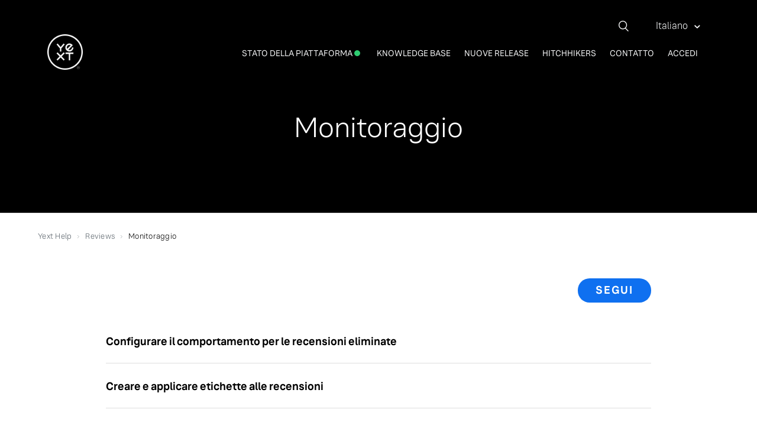

--- FILE ---
content_type: text/html; charset=utf-8
request_url: https://help.yext.com/hc/it/sections/115001611123-Monitoraggio
body_size: 6277
content:
<!DOCTYPE html>
<html dir="ltr" lang="it">
<head>
  <meta charset="utf-8" />
  <!-- v26892 -->


  <title>Monitoraggio &ndash; Yext Help</title>

  <meta name="csrf-param" content="authenticity_token">
<meta name="csrf-token" content="hc:meta:server:6UB56yZEzEG40hLoo9Ji9ryQtpta6Z0KgPWZVCOfjpoj0jJPXiWSeCbASzVNaKaYUYXxZgHaF6t1wTErTGnzDA">

  <link rel="canonical" href="https://help.yext.com/hc/it/sections/115001611123-Monitoraggio">
<link rel="alternate" hreflang="cs" href="https://help.yext.com/hc/cs/sections/115001611123-Monitorov%C3%A1n%C3%AD">
<link rel="alternate" hreflang="de" href="https://help.yext.com/hc/de/sections/115001611123-%C3%9Cberwachung">
<link rel="alternate" hreflang="en-us" href="https://help.yext.com/hc/en-us/sections/115001611123-Monitoring">
<link rel="alternate" hreflang="es-es" href="https://help.yext.com/hc/es-es/sections/115001611123-Supervisi%C3%B3n">
<link rel="alternate" hreflang="fr-fr" href="https://help.yext.com/hc/fr-fr/sections/115001611123-Contr%C3%B4le">
<link rel="alternate" hreflang="it" href="https://help.yext.com/hc/it/sections/115001611123-Monitoraggio">
<link rel="alternate" hreflang="ja" href="https://help.yext.com/hc/ja/sections/115001611123-%E3%83%A2%E3%83%8B%E3%82%BF%E3%83%AA%E3%83%B3%E3%82%B0">
<link rel="alternate" hreflang="x-default" href="https://help.yext.com/hc/en-us/sections/115001611123-Monitoring">

  <link rel="stylesheet" href="//static.zdassets.com/hc/assets/application-f34d73e002337ab267a13449ad9d7955.css" media="all" id="stylesheet" />
    <!-- Entypo pictograms by Daniel Bruce — www.entypo.com -->
    <link rel="stylesheet" href="//static.zdassets.com/hc/assets/theming_v1_support-e05586b61178dcde2a13a3d323525a18.css" media="all" />
  <link rel="stylesheet" type="text/css" href="/hc/theming_assets/58910/428124/style.css?digest=44291177609627">

  <link rel="icon" type="image/x-icon" href="/hc/theming_assets/01JH5YNJV565M0CA8SEF8VCFMP">

    <script src="//static.zdassets.com/hc/assets/jquery-ed472032c65bb4295993684c673d706a.js"></script>
    <script async src="https://www.googletagmanager.com/gtag/js?id=G-314186830"></script>
<script>
  window.dataLayer = window.dataLayer || [];
  function gtag(){dataLayer.push(arguments);}
  gtag('js', new Date());
  gtag('config', 'G-314186830');
</script>


  <meta name="viewport" content="width=device-width, initial-scale=1.0, maximum-scale=1.0, user-scalable=0" />

<link rel="stylesheet" type="text/css" href="//p27.zdassets.com/hc/theme_assets/58910/200017274/fonts.min.css?locale=it" />

<!--<link rel="stylesheet" href="https://cdnjs.cloudflare.com/ajax/libs/font-awesome/4.7.0/css/font-awesome.min.css">-->
<!-- Start of tags Zendesk Widget script -->
<script id="ze-snippet" src="https://static.zdassets.com/ekr/snippet.js?key=f94666a9-217a-496f-a1a9-a7bce2dec948"> </script>
<script src = "https://cdn.statuspage.io/se-v2.js"></script>
<script>
  var sp = new StatusPage.page({
  page: '6kwqbft2rtxp'
}); // Change this ID for your Statuspage's Page ID, found under Account->API
sp.summary({
  success: function(data) {
    $('.color-description').text(data.status.description); // adds the text description of the status to the statuspage div
    $('.color-dot').addClass(data.status.indicator); // appends the status indicator as a class name so we can use the right color for the status light thing. We use a different CSS entry to specific the colours for the different statuses
  }
});
</script>
<!-- End of tags Zendesk Widget script -->

<!-- Google Tag Manager -->
<script>(function(w,d,s,l,i){w[l]=w[l]||[];w[l].push({'gtm.start':
new Date().getTime(),event:'gtm.js'});var f=d.getElementsByTagName(s)[0],
j=d.createElement(s),dl=l!='dataLayer'?'&l='+l:'';j.async=true;j.src=
'https://www.googletagmanager.com/gtm.js?id='+i+dl;f.parentNode.insertBefore(j,f);
})(window,document,'script','dataLayer','GTM-T2C2W9D');</script>
<!-- End Google Tag Manager -->

<link
    rel="stylesheet"
    type="text/css"
    href="https://assets.sitescdn.net/answers/v1.5/answers.css"
  />
  <script>
    function initAnswers() {
      ANSWERS.init({
        apiKey: "01db1d1e5ebbaa7ea2e6807ad2196ab3",
        experienceKey: "yext-help-hitchhikers",
        experienceVersion: "PRODUCTION",
        locale: "en", // e.g. en
        businessId: "919871",
        onReady: function() {
          ANSWERS.addComponent("SearchBar", {
            container: ".search_form",
            name: "search-bar", //Must be unique for every search bar on the same page
            redirectUrl: "https://help.yext.com/hc/en-us/search",
            placeholderText: "Ask Yext a Question!",
          });
        },
      });
    }
  </script>
  <script
    src="https://assets.sitescdn.net/answers/v1.6/answers.min.js"
    onload="ANSWERS.domReady(initAnswers)"
    async
    defer
  ></script>

<script type="text/javascript">
  window.zESettings = {
    webWidget: {
      chat: {
        suppress: true
      },
      contactForm: {
        suppress: true
      },
      helpCenter: {
        suppress: true
      },
      talk: {
        suppress: true
      },
      answerBot: {
        suppress: true
      }
    }
  };
</script>
  <script type="text/javascript" src="/hc/theming_assets/58910/428124/script.js?digest=44291177609627"></script>
</head>
<body class="">
  
  
  

  <!-- Google Tag Manager (noscript) -->
<noscript><iframe src="https://www.googletagmanager.com/ns.html?id=GTM-T2C2W9D"
height="0" width="0" style="display:none;visibility:hidden"></iframe></noscript>
<!-- End Google Tag Manager (noscript) -->

<div class="header-language-selector">
	
		<div class="dropdown language-selector" aria-haspopup="true">
			<a class="dropdown-toggle">
				Italiano
			</a>
			<span class="dropdown-menu dropdown-menu-end" role="menu">
        
          <a href="/hc/change_language/cs?return_to=%2Fhc%2Fcs%2Fsections%2F115001611123-Monitorov%25C3%25A1n%25C3%25AD" dir="ltr" rel="nofollow" role="menuitem">
            Čeština
          </a>
        
          <a href="/hc/change_language/de?return_to=%2Fhc%2Fde%2Fsections%2F115001611123-%25C3%259Cberwachung" dir="ltr" rel="nofollow" role="menuitem">
            Deutsch
          </a>
        
          <a href="/hc/change_language/en-us?return_to=%2Fhc%2Fen-us%2Fsections%2F115001611123-Monitoring" dir="ltr" rel="nofollow" role="menuitem">
            English (US)
          </a>
        
          <a href="/hc/change_language/es-es?return_to=%2Fhc%2Fes-es%2Fsections%2F115001611123-Supervisi%25C3%25B3n" dir="ltr" rel="nofollow" role="menuitem">
            Español (España)
          </a>
        
          <a href="/hc/change_language/fr-fr?return_to=%2Fhc%2Ffr-fr%2Fsections%2F115001611123-Contr%25C3%25B4le" dir="ltr" rel="nofollow" role="menuitem">
            Français (France)
          </a>
        
          <a href="/hc/change_language/ja?return_to=%2Fhc%2Fja%2Fsections%2F115001611123-%25E3%2583%25A2%25E3%2583%258B%25E3%2582%25BF%25E3%2583%25AA%25E3%2583%25B3%25E3%2582%25B0" dir="ltr" rel="nofollow" role="menuitem">
            日本語
          </a>
        
			</span>
		</div>
	
</div>
     

<div class="omni-search-bar">
    <form role="search" class="search" data-search="" data-instant="true" autocomplete="off" action="/hc/it/search" accept-charset="UTF-8" method="get"><input type="hidden" name="utf8" value="&#x2713;" autocomplete="off" /><input type="search" name="query" id="query" placeholder="Cerca" autocomplete="off" aria-label="Cerca" /></form>
</div>

<header class="header">
  <div class="logo">
    <a title="Home page" href="/hc/it">
      <img src="/hc/theming_assets/01JH5YNJG5DHXGTJDAKJ162P8E" alt="Logo">
    </a>
  </div>

  <div class="nav-wrapper">
    <span class="icon-menu"></span>
    <nav class="user-nav" id="user-nav">
      <a class= "status_link" href="https://www.yexttrust.com" target="_blank">Stato della piattaforma
      	<span class="color-dot"></span></a>
<div class="document-dropdown">
    <a href="#" class="doc-dropbtn">Knowledge Base</a>
    <div class="document-dropdown-content">
        <a href="/hc/categories/115001260483">Knowledge Graph</a>
        <a href="/hc/categories/115001250626">Listings</a>
        <a href="/hc/categories/29059569333147">Social</a>
        <a href="/hc/categories/115001250646">Pages</a>
        <a href="/hc/categories/360003599532">Search</a>
      	<a href="/hc/categories/115001260503">Reviews</a>
      	<a href="/hc/categories/115001260523">Analytics</a>
        <a href="/hc/categories/360000091883">Knowledge Assistant</a>
      	<a href="/hc/categories/115001260563">Impostazioni dell'account</a>
    </div>
</div>
<a href="https://hitchhikers.yext.com/releases/" target="_blank">Nuove release</a>
<a href="https://hitchhikers.yext.com" target="_blank">Hitchhikers</a>
      <a class="submit-a-request" href="/hc/it/requests/new">Invia una richiesta</a>
    </nav>
      <a class="login" data-auth-action="signin" role="button" rel="nofollow" title="Apre una finestra di dialogo" href="/hc/it/signin?return_to=https%3A%2F%2Fhelp.yext.com%2Fhc%2Fit%2Fsections%2F115001611123-Monitoraggio&amp;locale=it">Accedi</a>

  </div>
</header>


  <main role="main">
    <div class="section-hero section-hero-115001611123">
  <header class="page-header">
  	<h1>Monitoraggio</h1>
    
  </header>
</div>

<div class="container-divider"></div>

<div class="container">
  <nav class="sub-nav">
    <ol class="breadcrumbs">
  
    <li title="Yext Help">
      
        <a href="/hc/it">Yext Help</a>
      
    </li>
  
    <li title="Reviews">
      
        <a href="/hc/it/categories/115001260503-Reviews">Reviews</a>
      
    </li>
  
    <li title="Monitoraggio">
      
        <a href="/hc/it/sections/115001611123-Monitoraggio">Monitoraggio</a>
      
    </li>
  
</ol>

  </nav>

  <div class="section-container" id="section-115001611123">
    <section class="section-content">
      <header class="page-header">
        <h1>
          Articoli
          
        </h1>
        <div class="section-subscribe dropdown" aria-haspopup="true">
  <a class="dropdown-toggle" role="button" data-auth-action="signin" aria-selected="false" title="Apre una finestra di dialogo di iscrizione" href="#">Segui</a>
  <span class="dropdown-menu" role="menu" aria-expanded="false">
      <a rel="nofollow" role="menuitem" aria-selected="false" data-method="post" href="/hc/it/sections/115001611123-Monitoraggio/subscription.html?subscribe_to_grandchildren=false">Nuovi articoli</a>
      <a rel="nofollow" role="menuitem" aria-selected="false" data-method="post" href="/hc/it/sections/115001611123-Monitoraggio/subscription.html?subscribe_to_grandchildren=true">Nuovi articoli e commenti</a>
  </span>
</div>

        
      </header>


      
        <ul class="article-list">
          
            <li class="article-list-item " id="list-item-360045380111">
              <a href="/hc/it/articles/360045380111-Configurare-il-comportamento-per-le-recensioni-eliminate">
              
              <h3 class="article-list-article-title">Configurare il comportamento per le recensioni eliminate</h3>
              </a>
            </li>
          
            <li class="article-list-item " id="list-item-115005973763">
              <a href="/hc/it/articles/115005973763-Creare-e-applicare-etichette-alle-recensioni">
              
              <h3 class="article-list-article-title">Creare e applicare etichette alle recensioni </h3>
              </a>
            </li>
          
            <li class="article-list-item " id="list-item-115005994186">
              <a href="/hc/it/articles/115005994186-Esportare-recensioni">
              
              <h3 class="article-list-article-title">Esportare recensioni</h3>
              </a>
            </li>
          
            <li class="article-list-item " id="list-item-13857490209435">
              <a href="/hc/it/articles/13857490209435-Gestione-delle-recensioni-con-Booking-com">
              
              <h3 class="article-list-article-title">Gestione delle recensioni con Booking.com</h3>
              </a>
            </li>
          
            <li class="article-list-item " id="list-item-360051661811">
              <a href="/hc/it/articles/360051661811-Gestire-le-impostazioni-sulla-privacy-per-le-recensioni-in-conformit%C3%A0-con-l-HIPAA">
              
              <h3 class="article-list-article-title">Gestire le impostazioni sulla privacy per le recensioni in conformità con l&#39;HIPAA</h3>
              </a>
            </li>
          
            <li class="article-list-item " id="list-item-29706045135771">
              <a href="/hc/it/articles/29706045135771-Imposta-il-monitoraggio-delle-recensioni-per-il-tuo-brand">
              
              <h3 class="article-list-article-title">Imposta il monitoraggio delle recensioni per il tuo brand</h3>
              </a>
            </li>
          
            <li class="article-list-item " id="list-item-360000016926">
              <a href="/hc/it/articles/360000016926-Impostare-l-applicazione-automatica-di-etichette-alle-recensioni">
              
              <h3 class="article-list-article-title">Impostare l&#39;applicazione automatica di etichette alle recensioni</h3>
              </a>
            </li>
          
            <li class="article-list-item " id="list-item-360000001063">
              <a href="/hc/it/articles/360000001063-Invia-una-recensione-via-e-mail">
              
              <h3 class="article-list-article-title">Invia una recensione via e-mail </h3>
              </a>
            </li>
          
            <li class="article-list-item " id="list-item-360001275683">
              <a href="/hc/it/articles/360001275683-Panoramica-delle-recensioni">
              
              <h3 class="article-list-article-title">Panoramica delle recensioni</h3>
              </a>
            </li>
          
            <li class="article-list-item " id="list-item-360000001166">
              <a href="/hc/it/articles/360000001166-Pubblica-una-recensione">
              
              <h3 class="article-list-article-title">Pubblica una recensione</h3>
              </a>
            </li>
          
        </ul>
      

      
    </section>
  </div>
</div>

  </main>

  <footer class="footer">
  <div class="footer-inner">
    <!--<div class="footer-connect-with-us">
      <p class="footer-section-header">Connettiti con noi</p>
      <div class="social-link-container">
        <a href="https://www.facebook.com/YextInc/" class="fa fa-facebook social-link" target="_blank"></a>
        <a href="https://twitter.com/yext" class="fa-brands fa-x-twitter social-link" target="_blank"></a>
      	<a href="https://www.linkedin.com/company/yext" class="fa fa-linkedin social-link" target="_blank"></a>
        <br>
        <a href="https://www.instagram.com/yextinc/" class="fa fa-instagram social-link"></a>
        <a href="https://vimeo.com/yextvideos" class="fa fa-vimeo social-link" target="_blank"></a>
        <a href="https://www.youtube.com/channel/UCBGyMZqAKM1FDAAEOR3s8Ag" class="fa fa-youtube-play social-link" target="_blank"></a>
      </div>
    </div>-->
    
    <div class="footer-important-info">
      <p class="footer-section-header"><a href="https://www.yext.com/release">Nuove release</a></p>
    </div>
    
    <div class="footer-site-nav">
      <p class="footer-section-header">Knowledge Base</p>
      <a class="footer-sub-link" href="/hc/categories/115001260483">Knowledge Graph</a>
      <a class="footer-sub-link" href="/hc/categories/115001250626">Listings</a>
     <a class="footer-sub-link" href="/hc/categories/29059569333147">Social</a>
      <a class="footer-sub-link" href="/hc/categories/115001250646">Pages</a>
      <a class="footer-sub-link" href="/hc/categories/360003599532">Search</a>
      <a class="footer-sub-link" href="/hc/categories/115001260503">Reviews</a>
      <a class="footer-sub-link" href="/hc/categories/115001260523">Analytics</a>
      <a class="footer-sub-link" href="/hc/categories/360000091883">Knowledge Assistant</a>
      <a class="footer-sub-link" href="/hc/categories/115001260563">Impostazioni dell'account</a>
    </div>
    
    <div class="footer-contact">
      <p class="footer-section-header"><a class="submit-a-request" href="/hc/it/requests/new">Invia una richiesta</a></p>
    </div>
		
    
  </div>
	<div class="footer-ending">
  	<hr>
    <p><a href="http://www.yext.com">Yext</a>    |    61 Ninth Avenue, New York, NY 10011    |    +1-212-994-3900</p>
    <p><a href="http://www.yext.com/terms/" class="terms-of-service">Termini di servizio</a>    |    <a href="http://www.yext.com/privacy-policy/" class="privacy-policy">Informativa sulla privacy</a>    |    <a href="#" onclick="Osano.cm.showDrawer('osano-cm-dom-info-dialog-open')">Impostazioni</a>
	</div>
</footer>



  <!-- / -->

  
  <script src="//static.zdassets.com/hc/assets/it.cd8e68ccdc1dd5d0a7ce.js"></script>
  <script src="https://tags.zendesk.com/auth/v2/host/without_iframe.js" data-brand-id="428124" data-return-to="https://help.yext.com/hc/it/sections/115001611123-Monitoraggio" data-theme="hc" data-locale="it" data-auth-origin="428124,true,true"></script>

  <script type="text/javascript">
  /*

    Greetings sourcecode lurker!

    This is for internal Zendesk and legacy usage,
    we don't support or guarantee any of these values
    so please don't build stuff on top of them.

  */

  HelpCenter = {};
  HelpCenter.account = {"subdomain":"tags","environment":"production","name":"Yext Support"};
  HelpCenter.user = {"identifier":"da39a3ee5e6b4b0d3255bfef95601890afd80709","email":null,"name":"","role":"anonymous","avatar_url":"https://assets.zendesk.com/hc/assets/default_avatar.png","is_admin":false,"organizations":[],"groups":[]};
  HelpCenter.internal = {"asset_url":"//static.zdassets.com/hc/assets/","web_widget_asset_composer_url":"https://static.zdassets.com/ekr/snippet.js","current_session":{"locale":"it","csrf_token":"hc:hcobject:server:kDBVNsK9ryBkxHVJYinrwb0rArAVjwKZF-v8GdHMtAZaoh6SutzxGfrWLJSMky-vUD5FTU68iDji31RmvjrJkA","shared_csrf_token":null},"usage_tracking":{"event":"section_viewed","data":"[base64]--9d559ab623ac8c6ffae56d22a41d6cd5ba640680","url":"https://help.yext.com/hc/activity"},"current_record_id":null,"current_record_url":null,"current_record_title":null,"current_text_direction":"ltr","current_brand_id":428124,"current_brand_name":"Yext","current_brand_url":"https://tags.zendesk.com","current_brand_active":true,"current_path":"/hc/it/sections/115001611123-Monitoraggio","show_autocomplete_breadcrumbs":true,"user_info_changing_enabled":false,"has_user_profiles_enabled":false,"has_end_user_attachments":true,"user_aliases_enabled":false,"has_anonymous_kb_voting":false,"has_multi_language_help_center":true,"show_at_mentions":false,"embeddables_config":{"embeddables_web_widget":false,"embeddables_help_center_auth_enabled":false,"embeddables_connect_ipms":false},"answer_bot_subdomain":"static","gather_plan_state":"subscribed","has_article_verification":true,"has_gather":true,"has_ckeditor":false,"has_community_enabled":false,"has_community_badges":true,"has_community_post_content_tagging":false,"has_gather_content_tags":true,"has_guide_content_tags":true,"has_user_segments":true,"has_answer_bot_web_form_enabled":false,"has_garden_modals":false,"theming_cookie_key":"hc-da39a3ee5e6b4b0d3255bfef95601890afd80709-2-preview","is_preview":false,"has_search_settings_in_plan":true,"theming_api_version":1,"theming_settings":{"color_1":"#3a4856","color_2":"#8996a1","color_3":"#f9fafb","color_4":"#178acd","color_5":"#ffffff","font_1":"-apple-system, BlinkMacSystemFont, 'Segoe UI', Helvetica, Arial, sans-serif","font_2":"-apple-system, BlinkMacSystemFont, 'Segoe UI', Helvetica, Arial, sans-serif","logo":"/hc/theming_assets/01JH5YNJG5DHXGTJDAKJ162P8E","favicon":"/hc/theming_assets/01JH5YNJV565M0CA8SEF8VCFMP","homepage_background_image":"/hc/theming_assets/01JH5YNK8NHA8CQSDR34AC8KCH","community_background_image":"/hc/theming_assets/01JH5YNKPKGEPAFV6D1X2K40CP","community_image":"/hc/theming_assets/01JZNVQVG988ZAXNRGY729E3DA"},"has_pci_credit_card_custom_field":true,"help_center_restricted":false,"is_assuming_someone_else":false,"flash_messages":[],"user_photo_editing_enabled":true,"user_preferred_locale":"en-us","base_locale":"it","login_url":"/hc/it/signin?return_to=https%3A%2F%2Fhelp.yext.com%2Fhc%2Fit%2Fsections%2F115001611123-Monitoraggio","has_alternate_templates":true,"has_custom_statuses_enabled":true,"has_hc_generative_answers_setting_enabled":true,"has_generative_search_with_zgpt_enabled":false,"has_suggested_initial_questions_enabled":false,"has_guide_service_catalog":true,"has_service_catalog_search_poc":false,"has_service_catalog_itam":false,"has_csat_reverse_2_scale_in_mobile":false,"has_knowledge_navigation":false,"has_unified_navigation":false,"has_unified_navigation_eap_access":false,"has_csat_bet365_branding":false,"version":"v26892","dev_mode":false};
</script>

  
  <script src="//static.zdassets.com/hc/assets/moment-3b62525bdab669b7b17d1a9d8b5d46b4.js"></script>
  <script src="//static.zdassets.com/hc/assets/hc_enduser-9d4172d9b2efbb6d87e4b5da3258eefa.js"></script>
  
  
</body>
</html>

--- FILE ---
content_type: text/plain
request_url: https://c.6sc.co/?m=1
body_size: 194
content:
6suuid=8aaa371748251300995e79697c000000e50a0200